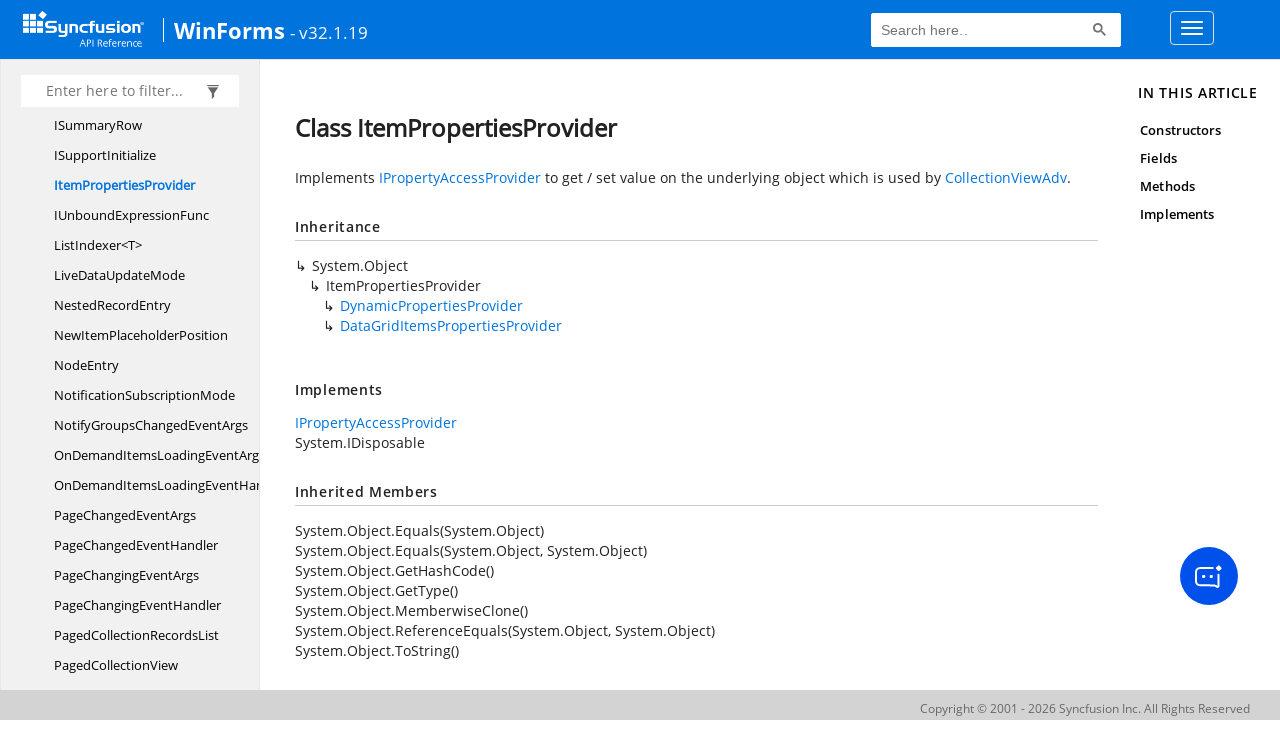

--- FILE ---
content_type: text/html; charset=utf-8
request_url: https://help.syncfusion.com/cr/windowsforms/Syncfusion.Data.ItemPropertiesProvider.html
body_size: 5795
content:

<html lang="en">
<head>
	<!-- Google Tag Manager -->
	<script>
	(function (w, d, s, l, i) {
	w[l] = w[l] || []; w[l].push({
	'gtm.start':
	new Date().getTime(), event: 'gtm.js'
	}); var f = d.getElementsByTagName(s)[0],
	j = d.createElement(s), dl = l != 'dataLayer' ? '&l=' + l : ''; j.async = true; j.src =
	'https://www.googletagmanager.com/gtm.js?id=' + i + dl; f.parentNode.insertBefore(j, f);
	})(window, document, 'script', 'dataLayer', 'GTM-P3WXFWCW');
	</script>
	<!-- Load GTM-W8WD8WN on user interaction -->
	<script>
	document.addEventListener("DOMContentLoaded", function () {
	const events = ["mousemove", "scroll", "keydown", "touchstart"];
	function loadGTM() {
	events.forEach(event => document.removeEventListener(event, loadGTM));
	(function (w, d, s, l, i) {
	w[l] = w[l] || []; w[l].push({
	'gtm.start':
	new Date().getTime(), event: 'gtm.js'
	}); var f = d.getElementsByTagName(s)[0],
	j = d.createElement(s), dl = l != 'dataLayer' ? '&l=' + l : ''; j.async = true; j.src =
	'https://www.googletagmanager.com/gtm.js?id=' + i + dl; f.parentNode.insertBefore(j, f);
	})(window, document, 'script', 'dataLayer', 'GTM-W8WD8WN');
	}
	events.forEach(event => document.addEventListener(event, loadGTM, { once: true }));
	});
	</script>

    <meta name="viewport" content="width=device-width, initial-scale=1">
 
    <link rel="stylesheet" href="https://cdn.syncfusion.com/documentation/styles/bootstrap.gzip.min.css" />
    <!--Combined the following scripts files style.css, bootstrap-multiselect.css, Site.css and named as crdocumentation.css. it has minified, gziped and referred here.
        File path : "HomePage\Syncfusion.Documentation.Website/Content/Stylesheets/Customfonts/style.css and Syncfusion.Documentation.Website\Content\Stylesheets\CSS\"
    -->
    <link rel="stylesheet" href="/content/stylesheets/customfonts/style.css" />
    <link rel="stylesheet" href="/content/stylesheets/css/crmenu.css" />
    <script src="https://cdn.syncfusion.com/scripts/documentation/custom-scripts/jquery-1.10.2.min.js.gz"></script>
    <script src="https://cdn.syncfusion.com/scripts/documentation/custom-scripts/bootstrap.min.js.gz" defer></script>
    <script src="https://cdn.syncfusion.com/scripts/documentation/custom-scripts/select2.full.min.js.gz" defer></script>
    <script src="https://cdn.syncfusion.com/scripts/documentation/custom-scripts/bootstrap-multiselect.min.js.gz" defer></script>
    <script src="https://cdn.syncfusion.com/scripts/documentation/custom-scripts/WaitingPopup-Search.js.gz" defer></script>
    <script src="https://cdn.syncfusion.com/scripts/documentation/custom-scripts/modernizr-1.7.min.js.gz" defer></script>
    <script src="/scripts/crdocument.js" defer></script>
    <script src="/scripts/waitingpopup.js" defer></script>
    <link rel="alternate" hreflang="en-US" href="https://help.syncfusion.com/cr/windowsforms/Syncfusion.Data.ItemPropertiesProvider.html" />
    <script type="application/ld+json">
         {"@context": "https://schema.org","@type": "Organization","name": "Syncfusion","url": "https://help.syncfusion.com/cr/windowsforms/Syncfusion.Data.ItemPropertiesProvider.html","logo": "https://cdn.syncfusion.com/content/images/company-logos/Syncfusion_logos.png","sameAs": ["https://www.facebook.com/Syncfusion","https://twitter.com/Syncfusion","https://www.linkedin.com/company/syncfusion?trk=top_nav_home","mailto:support@syncfusion.com?"]}
    </script>
	<meta name="robots" content="follow, index" />

	<title>Class ItemPropertiesProvider - WindowsForms API Reference | Syncfusion</title>
	<meta property="og:title" content="Class ItemPropertiesProvider - WindowsForms API Reference">
	<meta property="og:description" content="Implements IPropertyAccessProvider to get / set value on the underlying object which is used by CollectionViewAdv.">
	<meta property="og:image" content="https://cdn.syncfusion.com/content/images/company-logos/Syncfusion_Logo_Image.png">
	<meta property="og:url" content="https://help.syncfusion.com/">
	<meta property="og:type" content="website">
	<meta property="og:site_name" content="Help.Syncfusion.com">
	<meta property="twitter:account_id" content="41152441">
	<meta property="twitter:title" content="Class ItemPropertiesProvider - WindowsForms API Reference">
	<meta property="twitter:url" content="https://help.syncfusion.com/">
	<meta property="twitter:card" content="summary">
	<meta property="twitter:description" content="Implements IPropertyAccessProvider to get / set value on the underlying object which is used by CollectionViewAdv.">
	<meta property="twitter:image" content="https://cdn.syncfusion.com/content/images/company-logos/Syncfusion_Logo_Image.png">
	<meta name="viewport" content="width=device-width, initial-scale=1">
    <meta charset="utf-8">
    <meta http-equiv="X-UA-Compatible" content="IE=edge,chrome=1">
    <meta name="description" content="Implements IPropertyAccessProvider to get / set value on the underlying object which is used by CollectionViewAdv.">
    <meta name="viewport" content="width=device-width">
    <meta name="title" content="Class ItemPropertiesProvider
   ">
    
    
    <link rel="shortcut icon" href="../favicon.ico">
    <link rel="stylesheet" href="../styles/docfx.vendor.css">
    <link rel="stylesheet" href="../styles/docfx.css">
    <link rel="stylesheet" href="../styles/main.css">
<link rel="stylesheet" href="../styles/CRLayout.css">
<link rel="stylesheet" href="https://cdn.syncfusion.com/content/stylesheets/components/Stack1.3.7/layoutfont_cdn.css">
    <meta property="docfx:navrel" content="../toc.html">
    <meta property="docfx:tocrel" content="toc.html">
    
    <meta property="docfx:rel" content="../">
    
  <!-- Start Alexa Certify Javascript -->
<script type="text/javascript">
_atrk_opts = { atrk_acct:"LPpPs1Fx9f207i", domain:"syncfusion.com",dynamic: true};
(function() { var as = document.createElement('script'); as.type = 'text/javascript'; as.async = true; as.src = "https://certify-js.alexametrics.com/atrk.js"; var s = document.getElementsByTagName('script')[0];s.parentNode.insertBefore(as, s); })();
</script>
<noscript><img src="https://certify.alexametrics.com/atrk.gif?account=LPpPs1Fx9f207i" style="display:none" height="1" width="1" alt="alexa"></noscript>
<!-- End Alexa Certify Javascript -->

	<link rel="canonical" href="https://help.syncfusion.com/cr/windowsforms/Syncfusion.Data.ItemPropertiesProvider.html">
</head>
<body data-spy="scroll" data-target="#affix" data-offset="120">
	<!-- Google Tag Manager (noscript) -->
	<noscript><iframe src="https://www.googletagmanager.com/ns.html?id=GTM-P3WXFWCW"
	height="0" width="0" style="display:none;visibility:hidden"></iframe>
	</noscript>
	<!--Interaction-->
	<noscript>
	<iframe src="https://www.googletagmanager.com/ns.html?id=GTM-W8WD8WN"
	height="0" width="0" style="display:none;visibility:hidden"></iframe>
	</noscript>
	<!-- End Google Tag Manager (noscript) -->
    <div id="main_section">
        <input id="tocload" name="tocload" type="hidden" value="False" />


<script type="text/javascript">
    (function () {
        var config = {
            kitId: 'eab3tki',
            scriptTimeout: 5000
        };
        var h = document.getElementsByTagName('html')[0];
        h.className += 'wf-loading';
        var t = setTimeout(function () {
            h.className = h.className.replace(/(\s|^)wf-loading(\s|$)/g, ' ');
            h.className += ' wf-inactive';
        }, config.scriptTimeout);
        var d = false;
        var tk = document.createElement('script');
        tk.src = '//use.typekit.net/' + config.kitId + '.js';
        tk.type = 'text/javascript';
        tk.async = 'true';
        tk.onload = tk.onreadystatechange = function () {
            var rs = this.readyState;
            if (d || rs && rs != 'complete' && rs != 'loaded') return;
            d = true;
            clearTimeout(t);
            try { Typekit.load(config); } catch (e) { }
        };
        var s = document.getElementsByTagName('script')[0];
        s.parentNode.insertBefore(tk, s);
    })();
</script>
<script type="text/javascript">
    (function (d) {
        var config = {
            kitId: 'ihb7xic',
            scriptTimeout: 3000
        },
        h = d.documentElement, t = setTimeout(function () { h.className = h.className.replace(/\bwf-loading\b/g, "") + " wf-inactive"; }, config.scriptTimeout), tk = d.createElement("script"), f = false, s = d.getElementsByTagName("script")[0], a; h.className += " wf-loading"; tk.src = '//use.typekit.net/' + config.kitId + '.js'; tk.async = true; tk.onload = tk.onreadystatechange = function () { a = this.readyState; if (f || a && a != "complete" && a != "loaded") return; f = true; clearTimeout(t); try { Typekit.load(config) } catch (e) { } }; s.parentNode.insertBefore(tk, s)
    })(document);
</script>

    <nav class="navbar navbar-default navbar-fixed-top" id="ug-header">
	    <div class="container-fluid">
			<div class="navbar-header">
				<div class="ug_header_content">
					<a href="https://help.syncfusion.com/">
						<span class="hidden-xs icon-logo" id="logonew"></span>
					</a>
					<div class="visible-xs mobile-layout">
						<img class="menu-icon" src="/content/images/menu-icon_white.png" data-toggle="collapse" href="#sidetoggle" aria-expanded="false" aria-controls="sidetoggle" id="leftside-toc" alt="menu" />
							<a href="https://help.syncfusion.com/">
								<span class="icon-logo" id="logonew"></span>
							</a>
					</div> 
			    </div>

					<h2 id="platformName">
						<a id="platformUrl" href=/cr/windowsforms>WinForms</a><label>- v32.1.19</label>
					</h2>
				<form class="navbar-form navbar-left">
						<div class="form-group">
							<gcse:search></gcse:search>
						</div>
				</form>
				<button type="button" class="navbar-toggle collapsed" data-toggle="collapse" data-target="#bs-example-navbar-collapse-1" aria-expanded="false">
					<span class="sr-only">Toggle navigation</span>
					<span class="icon-bar"></span>
					<span class="icon-bar"></span>
					<span class="icon-bar"></span>
				</button>
			</div>
        
				<div class="collapse navbar-collapse menu-right-section menu-bar-item" id="bs-example-navbar-collapse-1">
					<ul class="nav navbar-nav"  id="top_link" >
									<li><a href="https://www.syncfusion.com/code-examples" target="_blank">Code Examples</a></li>
									<li><a href="https://help.syncfusion.com/upgrade-guide/winforms-ui-controls" target="_blank">Upgrade Guide</a></li>
									<li><a href="https://help.syncfusion.com/windowsforms/overview" id="user_guide" target="_blank">User Guide</a></li>
									<li><a href="https://www.syncfusion.com/demos" target="_blank">Demos</a></li>
									<li><a href="https://support.syncfusion.com/create" target="_blank">Support</a></li>
									<li><a href="https://www.syncfusion.com/forums/windowsforms" target="_blank">Forums</a></li>
									<li><a id="download_section" href="https://www.syncfusion.com/downloads/windowsforms" target="_blank">Download</a></li>
					</ul>
				</div>
	
		  	</div>
	</nav>

        <div id="loader" class="center"></div><div id="splitter"></div>
    <div id="wrapper">
      <header>
        
        <nav id="autocollapse" class="navbar navbar-inverse ng-scope" role="navigation">
          <div class="container">
            <div class="navbar-header">
              <button type="button" class="navbar-toggle" data-toggle="collapse" data-target="#navbar">
                <span class="sr-only">Toggle navigation</span>
                <span class="icon-bar"></span>
                <span class="icon-bar"></span>
                <span class="icon-bar"></span>
              </button>
              
              
            </div>
            <div class="collapse navbar-collapse" id="navbar">
              <form class="navbar-form navbar-right" role="search" id="search">
                <div class="form-group">
                  <input type="text" class="form-control" id="search-query" placeholder="Search" autocomplete="off">
                </div>
              </form>
            </div>
          </div>
        </nav>
        
        <div class="subnav navbar navbar-default">
          <div class="container hide-when-search" id="breadcrumb">
            <ul class="breadcrumb">
              <li></li>
            </ul>
          </div>
        </div>
      </header>
      <div class="container body-content">
        
        <div id="search-results">
          <div class="search-list"></div>
          <div class="sr-items">
            <p><i class="glyphicon glyphicon-refresh index-loading"></i></p>
          </div>
          <ul id="pagination"></ul>
        </div>
      </div>
      <div role="main" class="container body-content hide-when-search">
        
        <div class="sidenav hide-when-search">
          <a class="btn toc-toggle collapse" data-toggle="collapse" href="#sidetoggle" aria-expanded="false" aria-controls="sidetoggle">Show / Hide Table of Contents</a>
          <div class="sidetoggle collapse" id="sidetoggle">
            <div id="sidetoc"></div>
          </div>
        </div>
        <div class="article row grid-right">
          <div class="col-md-10">
            <article class="content wrap" id="_content" data-uid="Syncfusion.Data.ItemPropertiesProvider">
  
  
  <h1 id="Syncfusion_Data_ItemPropertiesProvider" data-uid="Syncfusion.Data.ItemPropertiesProvider" class="text-break">Class ItemPropertiesProvider
  </h1>
  <div class="markdown level0 summary"><p>Implements <a class="xref" href="Syncfusion.Data.IPropertyAccessProvider.html">IPropertyAccessProvider</a> to get / set value on the underlying object which is used by <a class="xref" href="Syncfusion.Data.CollectionViewAdv.html">CollectionViewAdv</a>.</p>
</div>
  <div class="markdown level0 conceptual"></div>
  <div class="inheritance">
    <h5>Inheritance</h5>
    <div class="level0"><span class="xref">System.Object</span></div>
    <div class="level1"><span class="xref">ItemPropertiesProvider</span></div>
      <div class="level2"><a class="xref" href="Syncfusion.Data.DynamicPropertiesProvider.html">DynamicPropertiesProvider</a></div>
      <div class="level2"><a class="xref" href="Syncfusion.WinForms.DataGrid.Data.DataGridItemsPropertiesProvider.html">DataGridItemsPropertiesProvider</a></div>
  </div>
  <div classs="implements">
    <h5>Implements</h5>
    <div><a class="xref" href="Syncfusion.Data.IPropertyAccessProvider.html">IPropertyAccessProvider</a></div>
    <div><span class="xref">System.IDisposable</span></div>
  </div>
  <div class="inheritedMembers"><h5>Inherited Members</h5><div>
      <span class="xref">System.Object.Equals(System.Object)</span>
    </div><div>
      <span class="xref">System.Object.Equals(System.Object, System.Object)</span>
    </div><div>
      <span class="xref">System.Object.GetHashCode()</span>
    </div><div>
      <span class="xref">System.Object.GetType()</span>
    </div><div>
      <span class="xref">System.Object.MemberwiseClone()</span>
    </div><div>
      <span class="xref">System.Object.ReferenceEquals(System.Object, System.Object)</span>
    </div><div>
      <span class="xref">System.Object.ToString()</span>
    </div></div>
  <h6><strong>Namespace</strong>: <a class="xref" href="Syncfusion.Data.html">Syncfusion.Data</a></h6>
  <h6><strong>Assembly</strong>: Syncfusion.Data.WinForms.dll</h6>
  <h5 id="Syncfusion_Data_ItemPropertiesProvider_syntax">Syntax</h5>
  <div class="codewrapper">
    <pre><code class="lang-csharp hljs">public class ItemPropertiesProvider : IPropertyAccessProvider, IDisposable</code></pre>
  </div>
  <h3 id="constructors">Constructors
  </h3>
  
  
  <a id="Syncfusion_Data_ItemPropertiesProvider__ctor_" data-uid="Syncfusion.Data.ItemPropertiesProvider.#ctor*"></a>
  <h4 id="Syncfusion_Data_ItemPropertiesProvider__ctor" data-uid="Syncfusion.Data.ItemPropertiesProvider.#ctor">ItemPropertiesProvider()</h4>
  <div class="markdown level1 summary"><p>Initializes a new instance of the ItemPropertiesProvider class.</p>
</div>
  <div class="markdown level1 conceptual"></div>
  <h5 class="decalaration">Declaration</h5>
  <div class="codewrapper">
    <pre><code class="lang-csharp hljs">protected ItemPropertiesProvider()</code></pre>
  </div>
  
  
  <a id="Syncfusion_Data_ItemPropertiesProvider__ctor_" data-uid="Syncfusion.Data.ItemPropertiesProvider.#ctor*"></a>
  <h4 id="Syncfusion_Data_ItemPropertiesProvider__ctor_Syncfusion_Data_ICollectionViewAdv_" data-uid="Syncfusion.Data.ItemPropertiesProvider.#ctor(Syncfusion.Data.ICollectionViewAdv)">ItemPropertiesProvider(ICollectionViewAdv)</h4>
  <div class="markdown level1 summary"><p>Initializes a new instance of the ItemPropertiesProvider class.</p>
</div>
  <div class="markdown level1 conceptual"></div>
  <h5 class="decalaration">Declaration</h5>
  <div class="codewrapper">
    <pre><code class="lang-csharp hljs">public ItemPropertiesProvider(ICollectionViewAdv view)</code></pre>
  </div>
  <h5 class="parameters">Parameters</h5>
  <table class="table table-bordered table-striped table-condensed">
    <thead>
      <tr>
        <th>Type</th>
        <th>Name</th>
        <th>Description</th>
      </tr>
    </thead>
    <tbody>
      <tr>
        <td><a class="xref" href="Syncfusion.Data.ICollectionViewAdv.html">ICollectionViewAdv</a></td>
        <td><span class="parametername">view</span></td>
        <td><p>The collection view of the SfDataGrid.</p>
</td>
      </tr>
    </tbody>
  </table>
  <h3 id="fields">Fields
  </h3>
  
  
  <h4 id="Syncfusion_Data_ItemPropertiesProvider_view" data-uid="Syncfusion.Data.ItemPropertiesProvider.view">view</h4>
  <div class="markdown level1 summary"><p>Gets the collection view of the SfDataGrid.</p>
</div>
  <div class="markdown level1 conceptual"></div>
  <h5 class="decalaration">Declaration</h5>
  <div class="codewrapper">
    <pre><code class="lang-csharp hljs">protected ICollectionViewAdv view</code></pre>
  </div>
  <h5 class="fieldValue">Field Value</h5>
  <table class="table table-borderedfieldvalue table-striped table-condensed" id="borderedfield">
    <thead>
      <tr>
        <th>Type</th>
        
      </tr>
    </thead>
    <tbody>
      <tr>
        <td><a class="xref" href="Syncfusion.Data.ICollectionViewAdv.html">ICollectionViewAdv</a></td>
        
      </tr>
    </tbody>
  </table>
  <h3 id="methods">Methods
  </h3>
  
  
  <a id="Syncfusion_Data_ItemPropertiesProvider_Dispose_" data-uid="Syncfusion.Data.ItemPropertiesProvider.Dispose*"></a>
  <h4 id="Syncfusion_Data_ItemPropertiesProvider_Dispose" data-uid="Syncfusion.Data.ItemPropertiesProvider.Dispose">Dispose()</h4>
  <div class="markdown level1 summary"><p>Disposes all the resources used by the <a class="xref" href="Syncfusion.Data.ItemPropertiesProvider.html">ItemPropertiesProvider</a> class.</p>
</div>
  <div class="markdown level1 conceptual"></div>
  <h5 class="decalaration">Declaration</h5>
  <div class="codewrapper">
    <pre><code class="lang-csharp hljs">public void Dispose()</code></pre>
  </div>
  
  
  <a id="Syncfusion_Data_ItemPropertiesProvider_Dispose_" data-uid="Syncfusion.Data.ItemPropertiesProvider.Dispose*"></a>
  <h4 id="Syncfusion_Data_ItemPropertiesProvider_Dispose_System_Boolean_" data-uid="Syncfusion.Data.ItemPropertiesProvider.Dispose(System.Boolean)">Dispose(Boolean)</h4>
  <div class="markdown level1 summary"><p>Disposes the unmanaged and optionally releases managed resources used by the <a class="xref" href="Syncfusion.Data.ItemPropertiesProvider.html">ItemPropertiesProvider</a> class.</p>
</div>
  <div class="markdown level1 conceptual"></div>
  <h5 class="decalaration">Declaration</h5>
  <div class="codewrapper">
    <pre><code class="lang-csharp hljs">protected virtual void Dispose(bool isDisposing)</code></pre>
  </div>
  <h5 class="parameters">Parameters</h5>
  <table class="table table-bordered table-striped table-condensed">
    <thead>
      <tr>
        <th>Type</th>
        <th>Name</th>
        <th>Description</th>
      </tr>
    </thead>
    <tbody>
      <tr>
        <td><span class="xref">System.Boolean</span></td>
        <td><span class="parametername">isDisposing</span></td>
        <td><p>Indicates whether the call is from Dispose method or from a finalizer.</p>
</td>
      </tr>
    </tbody>
  </table>
  
  
  <a id="Syncfusion_Data_ItemPropertiesProvider_GetDataTableValue_" data-uid="Syncfusion.Data.ItemPropertiesProvider.GetDataTableValue*"></a>
  <h4 id="Syncfusion_Data_ItemPropertiesProvider_GetDataTableValue_System_Object_System_String_" data-uid="Syncfusion.Data.ItemPropertiesProvider.GetDataTableValue(System.Object,System.String)">GetDataTableValue(Object, String)</h4>
  <div class="markdown level1 summary"><p>Gets the data table value for the given record and the property name.</p>
</div>
  <div class="markdown level1 conceptual"></div>
  <h5 class="decalaration">Declaration</h5>
  <div class="codewrapper">
    <pre><code class="lang-csharp hljs">public static object GetDataTableValue(object record, string propertyName)</code></pre>
  </div>
  <h5 class="parameters">Parameters</h5>
  <table class="table table-bordered table-striped table-condensed">
    <thead>
      <tr>
        <th>Type</th>
        <th>Name</th>
        <th>Description</th>
      </tr>
    </thead>
    <tbody>
      <tr>
        <td><span class="xref">System.Object</span></td>
        <td><span class="parametername">record</span></td>
        <td><p>The record for which the data table value is to be obtained.</p>
</td>
      </tr>
      <tr>
        <td><span class="xref">System.String</span></td>
        <td><span class="parametername">propertyName</span></td>
        <td><p>The name of the property.</p>
</td>
      </tr>
    </tbody>
  </table>
  <h5 class="returns">Returns</h5>
  <table class="table table-bordered table-striped table-condensed">
    <thead>
      <tr>
        <th>Type</th>
        <th>Description</th>
      </tr>
    </thead>
    <tbody>
      <tr>
        <td><span class="xref">System.Object</span></td>
        <td><p>The data table value for the given record and the property name.</p>
</td>
      </tr>
    </tbody>
  </table>
  
  
  <a id="Syncfusion_Data_ItemPropertiesProvider_GetFormattedValue_" data-uid="Syncfusion.Data.ItemPropertiesProvider.GetFormattedValue*"></a>
  <h4 id="Syncfusion_Data_ItemPropertiesProvider_GetFormattedValue_System_Object_System_Object_" data-uid="Syncfusion.Data.ItemPropertiesProvider.GetFormattedValue(System.Object,System.Object)">GetFormattedValue(Object, Object)</h4>
  <div class="markdown level1 summary"><p>Gets the Formatted value for the given record and the column.</p>
</div>
  <div class="markdown level1 conceptual"></div>
  <h5 class="decalaration">Declaration</h5>
  <div class="codewrapper">
    <pre><code class="lang-csharp hljs">public virtual object GetFormattedValue(object record, object column)</code></pre>
  </div>
  <h5 class="parameters">Parameters</h5>
  <table class="table table-bordered table-striped table-condensed">
    <thead>
      <tr>
        <th>Type</th>
        <th>Name</th>
        <th>Description</th>
      </tr>
    </thead>
    <tbody>
      <tr>
        <td><span class="xref">System.Object</span></td>
        <td><span class="parametername">record</span></td>
        <td><p>The record for which the formatted value is to be
obtained.</p>
</td>
      </tr>
      <tr>
        <td><span class="xref">System.Object</span></td>
        <td><span class="parametername">column</span></td>
        <td><p>Specifies the corresponding column.</p>
</td>
      </tr>
    </tbody>
  </table>
  <h5 class="returns">Returns</h5>
  <table class="table table-bordered table-striped table-condensed">
    <thead>
      <tr>
        <th>Type</th>
        <th>Description</th>
      </tr>
    </thead>
    <tbody>
      <tr>
        <td><span class="xref">System.Object</span></td>
        <td><p>Returns the null value.</p>
</td>
      </tr>
    </tbody>
  </table>
  
  
  <a id="Syncfusion_Data_ItemPropertiesProvider_GetFormattedValue_" data-uid="Syncfusion.Data.ItemPropertiesProvider.GetFormattedValue*"></a>
  <h4 id="Syncfusion_Data_ItemPropertiesProvider_GetFormattedValue_System_Object_System_String_" data-uid="Syncfusion.Data.ItemPropertiesProvider.GetFormattedValue(System.Object,System.String)">GetFormattedValue(Object, String)</h4>
  <div class="markdown level1 summary"><p>Gets the Formatted value for the given record and the property name.</p>
</div>
  <div class="markdown level1 conceptual"></div>
  <h5 class="decalaration">Declaration</h5>
  <div class="codewrapper">
    <pre><code class="lang-csharp hljs">public virtual object GetFormattedValue(object record, string propName)</code></pre>
  </div>
  <h5 class="parameters">Parameters</h5>
  <table class="table table-bordered table-striped table-condensed">
    <thead>
      <tr>
        <th>Type</th>
        <th>Name</th>
        <th>Description</th>
      </tr>
    </thead>
    <tbody>
      <tr>
        <td><span class="xref">System.Object</span></td>
        <td><span class="parametername">record</span></td>
        <td><p>The record for which the formatted value is to be
obtained.</p>
</td>
      </tr>
      <tr>
        <td><span class="xref">System.String</span></td>
        <td><span class="parametername">propName</span></td>
        <td><p>The name of the property.</p>
</td>
      </tr>
    </tbody>
  </table>
  <h5 class="returns">Returns</h5>
  <table class="table table-bordered table-striped table-condensed">
    <thead>
      <tr>
        <th>Type</th>
        <th>Description</th>
      </tr>
    </thead>
    <tbody>
      <tr>
        <td><span class="xref">System.Object</span></td>
        <td><p>The formatted value based on the given property and record.</p>
</td>
      </tr>
    </tbody>
  </table>
  
  
  <a id="Syncfusion_Data_ItemPropertiesProvider_GetFormattedValue_" data-uid="Syncfusion.Data.ItemPropertiesProvider.GetFormattedValue*"></a>
  <h4 id="Syncfusion_Data_ItemPropertiesProvider_GetFormattedValue_System_Object_System_String_System_Object__" data-uid="Syncfusion.Data.ItemPropertiesProvider.GetFormattedValue(System.Object,System.String,System.Object@)">GetFormattedValue(Object, String, out Object)</h4>
  <div class="markdown level1 summary"></div>
  <div class="markdown level1 conceptual"></div>
  <h5 class="decalaration">Declaration</h5>
  <div class="codewrapper">
    <pre><code class="lang-csharp hljs">public virtual object GetFormattedValue(object record, string propName, out object value)</code></pre>
  </div>
  <h5 class="parameters">Parameters</h5>
  <table class="table table-bordered table-striped table-condensed">
    <thead>
      <tr>
        <th>Type</th>
        <th>Name</th>
        <th>Description</th>
      </tr>
    </thead>
    <tbody>
      <tr>
        <td><span class="xref">System.Object</span></td>
        <td><span class="parametername">record</span></td>
        <td></td>
      </tr>
      <tr>
        <td><span class="xref">System.String</span></td>
        <td><span class="parametername">propName</span></td>
        <td></td>
      </tr>
      <tr>
        <td><span class="xref">System.Object</span></td>
        <td><span class="parametername">value</span></td>
        <td></td>
      </tr>
    </tbody>
  </table>
  <h5 class="returns">Returns</h5>
  <table class="table table-bordered table-striped table-condensed">
    <thead>
      <tr>
        <th>Type</th>
        
      </tr>
    </thead>
    <tbody>
      <tr>
        <td><span class="xref">System.Object</span></td>
        
      </tr>
    </tbody>
  </table>
  
  
  <a id="Syncfusion_Data_ItemPropertiesProvider_GetValue_" data-uid="Syncfusion.Data.ItemPropertiesProvider.GetValue*"></a>
  <h4 id="Syncfusion_Data_ItemPropertiesProvider_GetValue_System_Object_System_String_" data-uid="Syncfusion.Data.ItemPropertiesProvider.GetValue(System.Object,System.String)">GetValue(Object, String)</h4>
  <div class="markdown level1 summary"><p>Gets the value for the given record and property.</p>
</div>
  <div class="markdown level1 conceptual"></div>
  <h5 class="decalaration">Declaration</h5>
  <div class="codewrapper">
    <pre><code class="lang-csharp hljs">public virtual object GetValue(object record, string property)</code></pre>
  </div>
  <h5 class="parameters">Parameters</h5>
  <table class="table table-bordered table-striped table-condensed">
    <thead>
      <tr>
        <th>Type</th>
        <th>Name</th>
        <th>Description</th>
      </tr>
    </thead>
    <tbody>
      <tr>
        <td><span class="xref">System.Object</span></td>
        <td><span class="parametername">record</span></td>
        <td><p>The record for which the value is to be obtained.</p>
</td>
      </tr>
      <tr>
        <td><span class="xref">System.String</span></td>
        <td><span class="parametername">property</span></td>
        <td><p>The name of the property.</p>
</td>
      </tr>
    </tbody>
  </table>
  <h5 class="returns">Returns</h5>
  <table class="table table-bordered table-striped table-condensed">
    <thead>
      <tr>
        <th>Type</th>
        <th>Description</th>
      </tr>
    </thead>
    <tbody>
      <tr>
        <td><span class="xref">System.Object</span></td>
        <td><p>The value for the given record and property.</p>
</td>
      </tr>
    </tbody>
  </table>
  
  
  <a id="Syncfusion_Data_ItemPropertiesProvider_SetValue_" data-uid="Syncfusion.Data.ItemPropertiesProvider.SetValue*"></a>
  <h4 id="Syncfusion_Data_ItemPropertiesProvider_SetValue_System_Object_System_String_System_Object_" data-uid="Syncfusion.Data.ItemPropertiesProvider.SetValue(System.Object,System.String,System.Object)">SetValue(Object, String, Object)</h4>
  <div class="markdown level1 summary"><p>Sets the value for the given record and property name.</p>
</div>
  <div class="markdown level1 conceptual"></div>
  <h5 class="decalaration">Declaration</h5>
  <div class="codewrapper">
    <pre><code class="lang-csharp hljs">public virtual bool SetValue(object record, string propName, object value)</code></pre>
  </div>
  <h5 class="parameters">Parameters</h5>
  <table class="table table-bordered table-striped table-condensed">
    <thead>
      <tr>
        <th>Type</th>
        <th>Name</th>
        <th>Description</th>
      </tr>
    </thead>
    <tbody>
      <tr>
        <td><span class="xref">System.Object</span></td>
        <td><span class="parametername">record</span></td>
        <td><p>The record for which the value is to be set.</p>
</td>
      </tr>
      <tr>
        <td><span class="xref">System.String</span></td>
        <td><span class="parametername">propName</span></td>
        <td><p>The name of the property.</p>
</td>
      </tr>
      <tr>
        <td><span class="xref">System.Object</span></td>
        <td><span class="parametername">value</span></td>
        <td><p>The value to be set.</p>
</td>
      </tr>
    </tbody>
  </table>
  <h5 class="returns">Returns</h5>
  <table class="table table-bordered table-striped table-condensed">
    <thead>
      <tr>
        <th>Type</th>
        <th>Description</th>
      </tr>
    </thead>
    <tbody>
      <tr>
        <td><span class="xref">System.Boolean</span></td>
        <td><p>A boolean value indicating whether the value is set.</p>
</td>
      </tr>
    </tbody>
  </table>
  <h3 id="implements">Implements</h3>
  <div>
      <a class="xref" href="Syncfusion.Data.IPropertyAccessProvider.html">IPropertyAccessProvider</a>
  </div>
  <div>
      <span class="xref">System.IDisposable</span>
  </div>
</article>
          </div>
          
          <div class="hidden-sm col-md-2" role="complementary">
            <div class="sideaffix">
              <div class="contribution">
                <ul class="nav">
                </ul>
              </div>
              <nav class="bs-docs-sidebar hidden-print hidden-xs hidden-sm affix" id="affix">
              
              </nav>
            </div>
          </div>
        </div>
      </div>
      
      <footer>
        <div class="grad-bottom"></div>
        <div class="footer">
          <div class="container">
            <span class="pull-right">
              <a href="#top">Back to top</a>
            </span>
            
            <span>Generated by <strong>DocFX</strong></span>
          </div>
        </div>
      </footer>
    </div>
    
    <script type="text/javascript" src="../styles/docfx.vendor.js"></script>
    <script type="text/javascript" src="../styles/docfx.js"></script>
    <script type="text/javascript" src="../styles/main.js"></script>
 <script type="text/javascript" src="../styles/swfobject.js"></script>
 <script type="text/javascript">
	$(document).ready(function() {
		$("footer").html("");
  if(window.matchMedia('(max-width: 992px)').matches && window.matchMedia('(min-width: 768px)').matches){
  $(".article .hidden-sm").css("cssText", "display:block !important");
  $(".article .col-md-2").removeClass("hidden-sm");
  $(".bs-docs-sidebar").removeClass("hidden-sm");
  }
});
</script>
  
            <div id="jsug_footer">
                <div id="jsug_copyrights">
                    <a class="" href="https://www.syncfusion.com/copyright" target="_blank">Copyright &copy; 2001 - 2026 Syncfusion Inc. All Rights Reserved</a>
                </div>
            </div>
			<div class="ai_fixed_icon_container">
                <button type="button" class="btn helpbot_chat_button">
                    <img src="//cdn.syncfusion.com/helpbot/staging/images/ai_start_new_page.svg" alt="helpbot icon" id="helpbot_icon" width="32" height="32" />
                    <p class="helpbot_syncfusion_content">Syncfusion HelpBot</p>
                </button>
            </div>
        <div data-toggle="tooltip" data-placement="bottom" id="back-top" title="Back to Top"><i class="fa fa-angle-up"></i></div>
    </div>
    
        <script>
				
		
		
		(function () {
                var cx = '012747974556097732190:jsiqlp2wnds';
                var gcse = document.createElement('script');
                gcse.type = 'text/javascript';
                gcse.async = true;
                gcse.src = (document.location.protocol == 'https:' ? 'https:' : 'http:') + '//cse.google.com/cse.js?cx=' + cx;
                var s = document.getElementsByTagName('script')[0];
                s.parentNode.insertBefore(gcse, s);
            })();
           
          setInterval(function () { $("#gsc-i-id1").attr("placeholder", "Search here.."); }, 100);           
        </script>    
   
               

<script defer src="https://static.cloudflareinsights.com/beacon.min.js/vcd15cbe7772f49c399c6a5babf22c1241717689176015" integrity="sha512-ZpsOmlRQV6y907TI0dKBHq9Md29nnaEIPlkf84rnaERnq6zvWvPUqr2ft8M1aS28oN72PdrCzSjY4U6VaAw1EQ==" data-cf-beacon='{"version":"2024.11.0","token":"00fae5a160ad4360aefe5bf7c7c77985","server_timing":{"name":{"cfCacheStatus":true,"cfEdge":true,"cfExtPri":true,"cfL4":true,"cfOrigin":true,"cfSpeedBrain":true},"location_startswith":null}}' crossorigin="anonymous"></script>
</body>
</html>
